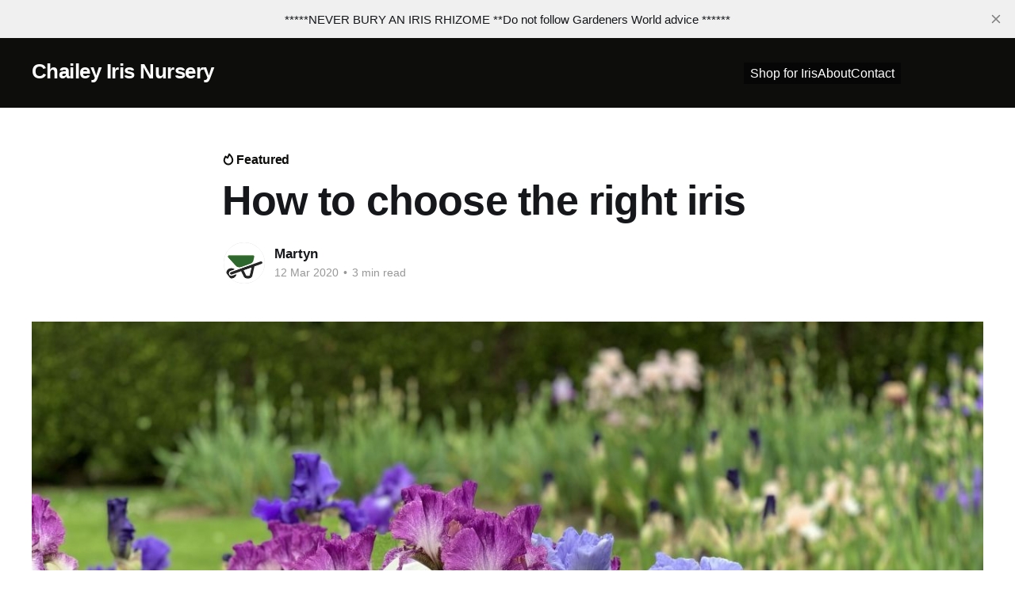

--- FILE ---
content_type: text/html; charset=utf-8
request_url: https://www.chailey-iris.co.uk/how-to-choose-an-iris/
body_size: 5416
content:
<!DOCTYPE html>
<html lang="en" class="auto-color">
<head>

    <title>How to choose the right iris</title>
    <meta charset="utf-8" />
    <meta http-equiv="X-UA-Compatible" content="IE=edge" />
    <meta name="HandheldFriendly" content="True" />
    <meta name="viewport" content="width=device-width, initial-scale=1.0" />
    
    <link rel="preload" as="style" href="/assets/built/screen.css?v=0ea8184927" />
    <link rel="preload" as="script" href="/assets/built/casper.js?v=0ea8184927" />

    <link rel="stylesheet" type="text/css" href="/assets/built/screen.css?v=0ea8184927" />

    <link rel="canonical" href="https://www.chailey-iris.co.uk/how-to-choose-an-iris/">
    <meta name="referrer" content="no-referrer-when-downgrade">
    <link rel="amphtml" href="https://www.chailey-iris.co.uk/how-to-choose-an-iris/amp/">
    <meta name="generator" content="Ghost 5.116">
    <link rel="alternate" type="application/rss+xml" title="Chailey Iris Nursery" href="https://www.chailey-iris.co.uk/rss/">
    
    <script defer src="https://cdn.jsdelivr.net/ghost/sodo-search@~1.5/umd/sodo-search.min.js" data-key="7204ca6340d80e44cfd6d98581" data-styles="https://cdn.jsdelivr.net/ghost/sodo-search@~1.5/umd/main.css" data-sodo-search="https://www.chailey-iris.co.uk/" data-locale="en" crossorigin="anonymous"></script>
    <script defer src="https://cdn.jsdelivr.net/ghost/announcement-bar@~1.1/umd/announcement-bar.min.js" data-announcement-bar="https://www.chailey-iris.co.uk/" data-api-url="https://www.chailey-iris.co.uk/members/api/announcement/" crossorigin="anonymous"></script>
    <link href="https://www.chailey-iris.co.uk/webmentions/receive/" rel="webmention">
    <script defer src="/public/cards.min.js?v=0ea8184927"></script><style>:root {--ghost-accent-color: #0d0d0c;}</style>
    <link rel="stylesheet" type="text/css" href="/public/cards.min.css?v=0ea8184927">
    <style type='text/css'>
    .footer-cta,
    .gh-head-actions,
    .site-footer a[href^="https://ghost.org"] { display: none; }
    .gh-head-inner { grid-template-columns: auto auto; }
    .gh-head-brand { max-width: 400px; }
    .gh-head-menu { justify-content: flex-end; }
    div.site-header-inner, ul.nav { background-color: rgba(0, 0, 0, 0.5); }
    ul.nav li.nav-shop-for-iris { padding-left: 0.5em;}
    ul.nav li.nav-contact { padding-right: 0.5em;}
  
</style>

</head>
<body class="post-template is-head-left-logo has-cover">
<div class="viewport">

    <header id="gh-head" class="gh-head outer">
        <div class="gh-head-inner inner">
            <div class="gh-head-brand">
                <a class="gh-head-logo no-image" href="https://www.chailey-iris.co.uk">
                        Chailey Iris Nursery
                </a>
                <button class="gh-search gh-icon-btn" aria-label="Search this site" data-ghost-search><svg xmlns="http://www.w3.org/2000/svg" fill="none" viewBox="0 0 24 24" stroke="currentColor" stroke-width="2" width="20" height="20"><path stroke-linecap="round" stroke-linejoin="round" d="M21 21l-6-6m2-5a7 7 0 11-14 0 7 7 0 0114 0z"></path></svg></button>
                <button class="gh-burger" aria-label="Main Menu"></button>
            </div>

            <nav class="gh-head-menu">
                <ul class="nav">
    <li class="nav-shop-for-iris"><a href="https://shop.chailey-iris.co.uk/">Shop for Iris</a></li>
    <li class="nav-about"><a href="https://www.chailey-iris.co.uk/about-us/">About</a></li>
    <li class="nav-contact"><a href="https://www.chailey-iris.co.uk/contact-us/">Contact</a></li>
</ul>

            </nav>

            <div class="gh-head-actions">
                        <button class="gh-search gh-icon-btn" aria-label="Search this site" data-ghost-search><svg xmlns="http://www.w3.org/2000/svg" fill="none" viewBox="0 0 24 24" stroke="currentColor" stroke-width="2" width="20" height="20"><path stroke-linecap="round" stroke-linejoin="round" d="M21 21l-6-6m2-5a7 7 0 11-14 0 7 7 0 0114 0z"></path></svg></button>
            </div>
        </div>
    </header>

    <div class="site-content">
        



<main id="site-main" class="site-main">
<article class="article post featured ">

    <header class="article-header gh-canvas">

        <div class="article-tag post-card-tags">
                <span class="post-card-featured"><svg width="16" height="17" viewBox="0 0 16 17" fill="none" xmlns="http://www.w3.org/2000/svg">
    <path d="M4.49365 4.58752C3.53115 6.03752 2.74365 7.70002 2.74365 9.25002C2.74365 10.6424 3.29678 11.9778 4.28134 12.9623C5.26591 13.9469 6.60127 14.5 7.99365 14.5C9.38604 14.5 10.7214 13.9469 11.706 12.9623C12.6905 11.9778 13.2437 10.6424 13.2437 9.25002C13.2437 6.00002 10.9937 3.50002 9.16865 1.68127L6.99365 6.25002L4.49365 4.58752Z" stroke="currentColor" stroke-width="2" stroke-linecap="round" stroke-linejoin="round"></path>
</svg> Featured</span>
        </div>

        <h1 class="article-title">How to choose the right iris</h1>


        <div class="article-byline">
        <section class="article-byline-content">

            <ul class="author-list instapaper_ignore">
                <li class="author-list-item">
                    <a href="/author/martyn/" class="author-avatar" aria-label="Read more of Martyn">
                        <img class="author-profile-image" src="/content/images/size/w100/2019/07/wheelbarrow-1.png" alt="Martyn" />
                    </a>
                </li>
            </ul>

            <div class="article-byline-meta">
                <h4 class="author-name"><a href="/author/martyn/">Martyn</a></h4>
                <div class="byline-meta-content">
                    <time class="byline-meta-date" datetime="2020-03-12">12 Mar 2020</time>
                        <span class="byline-reading-time"><span class="bull">&bull;</span> 3 min read</span>
                </div>
            </div>

        </section>
        </div>

            <figure class="article-image">
                <img
                    srcset="/content/images/size/w300/2019/08/choose-img_2072e.jpg 300w,
                            /content/images/size/w600/2019/08/choose-img_2072e.jpg 600w,
                            /content/images/size/w1000/2019/08/choose-img_2072e.jpg 1000w,
                            /content/images/size/w2000/2019/08/choose-img_2072e.jpg 2000w"
                    sizes="(min-width: 1400px) 1400px, 92vw"
                    src="/content/images/size/w2000/2019/08/choose-img_2072e.jpg"
                    alt="How to choose the right iris"
                />
            </figure>

    </header>

    <section class="gh-content gh-canvas">
        <p>There are thousands of bearded irises available, and here we’ll show you what to consider when choosing the right plant for you, as well as some ideas on designing your own personal iris garden.</p><p>I like to get the most out the plants in my garden so as well as the colour, important questions for me when choosing a new iris are "Is it scented?", "When will it flower?" and "Will it repeat flower later in the year?”</p><p>Over the years I have collected many irises that tick these boxes and I’ve designed the shop website <a href="https://shop.chailey-iris.co.uk/?ref=chailey-iris.co.uk">https://shop.chailey-iris.co.uk</a> with tabs and search options to help you choose irises that meet your criteria.</p><p><strong>A Themed Garden:</strong> Many gardeners plant “themed beds”.  This is a fun way to personalise your garden.You may love <strong>block colour</strong> planting. Using the search box on the website type in your colour of choice, say ‘<a href="https://shop.chailey-iris.co.uk/index.php?controller=search&s=blue&ref=chailey-iris.co.uk">blue</a>’ or '<a href="https://shop.chailey-iris.co.uk/index.php?controller=search&s=white&ref=chailey-iris.co.uk">white</a>' and pages of that colour iris will be shown such as the blues: <em><a href="https://shop.chailey-iris.co.uk/index.php?id_product=23&rewrite=autumn-sapphire&controller=product&ref=chailey-iris.co.uk">Autumn Sapphire</a></em>, <em><a href="https://shop.chailey-iris.co.uk/index.php?id_product=192&rewrite=jane-phillips&controller=product&ref=chailey-iris.co.uk">Jane Phillips</a></em> and <em><a href="https://shop.chailey-iris.co.uk/index.php?id_product=233&rewrite=monday-monday&controller=product&ref=chailey-iris.co.uk">Monday Monday</a></em>.</p><figure class="kg-card kg-gallery-card kg-width-wide kg-card-hascaption"><div class="kg-gallery-container"><div class="kg-gallery-row"><div class="kg-gallery-image"><img src="https://www.chailey-iris.co.uk/content/images/2019/08/choose-img_4163e.jpg" width="1280" height="960" loading="lazy" alt srcset="https://www.chailey-iris.co.uk/content/images/size/w600/2019/08/choose-img_4163e.jpg 600w, https://www.chailey-iris.co.uk/content/images/size/w1000/2019/08/choose-img_4163e.jpg 1000w, https://www.chailey-iris.co.uk/content/images/2019/08/choose-img_4163e.jpg 1280w" sizes="(min-width: 720px) 720px"></div><div class="kg-gallery-image"><img src="https://www.chailey-iris.co.uk/content/images/2019/08/choose-img_3065.jpg" width="1280" height="789" loading="lazy" alt srcset="https://www.chailey-iris.co.uk/content/images/size/w600/2019/08/choose-img_3065.jpg 600w, https://www.chailey-iris.co.uk/content/images/size/w1000/2019/08/choose-img_3065.jpg 1000w, https://www.chailey-iris.co.uk/content/images/2019/08/choose-img_3065.jpg 1280w" sizes="(min-width: 720px) 720px"></div></div></div><figcaption>Block colour planting.</figcaption></figure><p>You may want to create a <strong>Scented Garden:</strong> Click on the scent option you prefer at the top of the home page, such as ‘<a href="https://shop.chailey-iris.co.uk/index.php?id_category=18&controller=category&ref=chailey-iris.co.uk">sweet</a>’ or ‘<a href="https://shop.chailey-iris.co.uk/index.php?id_category=19&controller=category&ref=chailey-iris.co.uk">spicy</a>’ and you’ll have pages of iris to choose from, iris like <em>Hi</em> or <em>Blatant</em> with pronounced fragrance.</p><p>How about a mass flowering event in early spring? Type <strong><a href="https://shop.chailey-iris.co.uk/index.php?controller=search&s=early&ref=chailey-iris.co.uk">‘early’</a></strong> in the search box and you’ll have pages to choose from such as <em>Hi Ho Silver</em>, <em>Blue Shimmer</em> and <em>Superstition</em>.</p><p>Do you want an iris that will flower more than once a year? Just type ‘<strong><a href="https://shop.chailey-iris.co.uk/index.php?controller=search&s=rebloomer&ref=chailey-iris.co.uk">rebloomer</a></strong>’ in the search box and you’ll have dozens to choose from.</p><p><strong>A Hydridiser Collection</strong>: Once you have the ‘iris bug’ you may start to collect irises introduced by a specific grower.  This is not only a fun challenge, but it helps keep these historic irises around for future generations to enjoy.  An easy way to get started is to look though the web site for irises that you find particularly beautiful, and then look for other introductions by that person.  Type their name into the search box (e.g. <a href="https://shop.chailey-iris.co.uk/index.php?controller=search&s=monty&ref=chailey-iris.co.uk">Monty Byers</a>) and you’ll see their stunning iris varieties.</p><p><strong>An Eclectic Garden:</strong> There is nothing wrong, and everything right, with simply planting the irises that you find most appealing!  Many iris gardens start this way, and any long-time iris enthusiast will tell you there are special irises that they simply won’t give up.  Consider using all types of irises in your garden, from the tall bearded down to the miniature and dwarf varieties.  Use the menu on the web site to choose the iris type you prefer, ‘<a href="https://shop.chailey-iris.co.uk/index.php?id_category=13&controller=category&ref=chailey-iris.co.uk">Tall</a>’ etc.</p><figure class="kg-card kg-gallery-card kg-width-wide"><div class="kg-gallery-container"><div class="kg-gallery-row"><div class="kg-gallery-image"><img src="https://www.chailey-iris.co.uk/content/images/2019/08/choose-img_4160e.jpg" width="1280" height="960" loading="lazy" alt srcset="https://www.chailey-iris.co.uk/content/images/size/w600/2019/08/choose-img_4160e.jpg 600w, https://www.chailey-iris.co.uk/content/images/size/w1000/2019/08/choose-img_4160e.jpg 1000w, https://www.chailey-iris.co.uk/content/images/2019/08/choose-img_4160e.jpg 1280w" sizes="(min-width: 720px) 720px"></div><div class="kg-gallery-image"><img src="https://www.chailey-iris.co.uk/content/images/2019/08/choose-img_3047e.jpg" width="1280" height="960" loading="lazy" alt srcset="https://www.chailey-iris.co.uk/content/images/size/w600/2019/08/choose-img_3047e.jpg 600w, https://www.chailey-iris.co.uk/content/images/size/w1000/2019/08/choose-img_3047e.jpg 1000w, https://www.chailey-iris.co.uk/content/images/2019/08/choose-img_3047e.jpg 1280w" sizes="(min-width: 720px) 720px"></div><div class="kg-gallery-image"><img src="https://www.chailey-iris.co.uk/content/images/2019/08/choose-img_4330.jpg" width="1280" height="960" loading="lazy" alt srcset="https://www.chailey-iris.co.uk/content/images/size/w600/2019/08/choose-img_4330.jpg 600w, https://www.chailey-iris.co.uk/content/images/size/w1000/2019/08/choose-img_4330.jpg 1000w, https://www.chailey-iris.co.uk/content/images/2019/08/choose-img_4330.jpg 1280w" sizes="(min-width: 720px) 720px"></div></div></div></figure><p>Gardens evolve over time, and yours will too as you find what grows well for you and what you particularly enjoy.  </p><p>Have fun, and don’t forget to check the web site for new introductions and sales. Everyone likes a bargain.</p>
    </section>


</article>
</main>




            <aside class="read-more-wrap outer">
                <div class="read-more inner">
                        
<article class="post-card post">

    <a class="post-card-image-link" href="/now-what-do-i-do/">

        <img class="post-card-image"
            srcset="/content/images/size/w300/2019/07/rhizome-001.jpg 300w,
                    /content/images/size/w600/2019/07/rhizome-001.jpg 600w,
                    /content/images/size/w1000/2019/07/rhizome-001.jpg 1000w,
                    /content/images/size/w2000/2019/07/rhizome-001.jpg 2000w"
            sizes="(max-width: 1000px) 400px, 800px"
            src="/content/images/size/w600/2019/07/rhizome-001.jpg"
            alt="How to plant your rhizomes"
            loading="lazy"
        />


    </a>

    <div class="post-card-content">

        <a class="post-card-content-link" href="/now-what-do-i-do/">
            <header class="post-card-header">
                <div class="post-card-tags">
                </div>
                <h2 class="post-card-title">
                    How to plant your rhizomes
                </h2>
            </header>
                <div class="post-card-excerpt">I’ve received my iris order… now what do I do ?

Don’t leave the rhizomes in the box for more than a day. If you can’t plant them straight away, lay them out in the shade. They will be happy out of the ground for up to a</div>
        </a>

        <footer class="post-card-meta">
            <time class="post-card-meta-date" datetime="2025-09-23">23 Sep 2025</time>
                <span class="post-card-meta-length">2 min read</span>
        </footer>

    </div>

</article>
                        
<article class="post-card post">

    <a class="post-card-image-link" href="/2025-end-of-season-sale/">

        <img class="post-card-image"
            srcset="/content/images/size/w300/2025/09/benton-storrington-003.jpg 300w,
                    /content/images/size/w600/2025/09/benton-storrington-003.jpg 600w,
                    /content/images/size/w1000/2025/09/benton-storrington-003.jpg 1000w,
                    /content/images/size/w2000/2025/09/benton-storrington-003.jpg 2000w"
            sizes="(max-width: 1000px) 400px, 800px"
            src="/content/images/size/w600/2025/09/benton-storrington-003.jpg"
            alt="2025 End of Season Sale"
            loading="lazy"
        />


    </a>

    <div class="post-card-content">

        <a class="post-card-content-link" href="/2025-end-of-season-sale/">
            <header class="post-card-header">
                <div class="post-card-tags">
                </div>
                <h2 class="post-card-title">
                    2025 End of Season Sale
                </h2>
            </header>
                <div class="post-card-excerpt">Up to 50% OFF many iris varieties, while stocks Last

We&#39;ve started the 2025 dig and dispatch, so if you have already placed an order we will send you an email when are are dispatching.

The weather has been very dry in many parts of the country so</div>
        </a>

        <footer class="post-card-meta">
            <time class="post-card-meta-date" datetime="2025-09-10">10 Sep 2025</time>
        </footer>

    </div>

</article>
                        
<article class="post-card post">

    <a class="post-card-image-link" href="/garden-illustrated-may-2025-benton-iris-article/">

        <img class="post-card-image"
            srcset="/content/images/size/w300/2025/05/benton-lorna-ja-003.jpg 300w,
                    /content/images/size/w600/2025/05/benton-lorna-ja-003.jpg 600w,
                    /content/images/size/w1000/2025/05/benton-lorna-ja-003.jpg 1000w,
                    /content/images/size/w2000/2025/05/benton-lorna-ja-003.jpg 2000w"
            sizes="(max-width: 1000px) 400px, 800px"
            src="/content/images/size/w600/2025/05/benton-lorna-ja-003.jpg"
            alt="Garden Illustrated May 2025 Benton Iris Article"
            loading="lazy"
        />


    </a>

    <div class="post-card-content">

        <a class="post-card-content-link" href="/garden-illustrated-may-2025-benton-iris-article/">
            <header class="post-card-header">
                <div class="post-card-tags">
                </div>
                <h2 class="post-card-title">
                    Garden Illustrated May 2025 Benton Iris Article
                </h2>
            </header>
                <div class="post-card-excerpt">Dan Pearson has written a great article on this months edition of Garden Illustrated about the amazing Cedric Morris Benton Iris.

We hold most of the Benton Iris in stock, but order now as stock is becoming increasingly limited. Benton Iris Collection.

If any items are showing &#39;Out Of</div>
        </a>

        <footer class="post-card-meta">
            <time class="post-card-meta-date" datetime="2025-05-15">15 May 2025</time>
                <span class="post-card-meta-length">1 min read</span>
        </footer>

    </div>

</article>
                </div>
            </aside>



    </div>

    <footer class="site-footer outer">
        <div class="inner">
            <section class="copyright"><a href="https://www.chailey-iris.co.uk">Chailey Iris Nursery</a> &copy; 2026</section>
            <nav class="site-footer-nav">
                
            </nav>
            <div class="gh-powered-by"><a href="https://ghost.org/" target="_blank" rel="noopener">Powered by Ghost</a></div>
        </div>
    </footer>

</div>

    <div class="pswp" tabindex="-1" role="dialog" aria-hidden="true">
    <div class="pswp__bg"></div>

    <div class="pswp__scroll-wrap">
        <div class="pswp__container">
            <div class="pswp__item"></div>
            <div class="pswp__item"></div>
            <div class="pswp__item"></div>
        </div>

        <div class="pswp__ui pswp__ui--hidden">
            <div class="pswp__top-bar">
                <div class="pswp__counter"></div>

                <button class="pswp__button pswp__button--close" title="Close (Esc)"></button>
                <button class="pswp__button pswp__button--share" title="Share"></button>
                <button class="pswp__button pswp__button--fs" title="Toggle fullscreen"></button>
                <button class="pswp__button pswp__button--zoom" title="Zoom in/out"></button>

                <div class="pswp__preloader">
                    <div class="pswp__preloader__icn">
                        <div class="pswp__preloader__cut">
                            <div class="pswp__preloader__donut"></div>
                        </div>
                    </div>
                </div>
            </div>

            <div class="pswp__share-modal pswp__share-modal--hidden pswp__single-tap">
                <div class="pswp__share-tooltip"></div>
            </div>

            <button class="pswp__button pswp__button--arrow--left" title="Previous (arrow left)"></button>
            <button class="pswp__button pswp__button--arrow--right" title="Next (arrow right)"></button>

            <div class="pswp__caption">
                <div class="pswp__caption__center"></div>
            </div>
        </div>
    </div>
</div>
<script
    src="https://code.jquery.com/jquery-3.5.1.min.js"
    integrity="sha256-9/aliU8dGd2tb6OSsuzixeV4y/faTqgFtohetphbbj0="
    crossorigin="anonymous">
</script>
<script src="/assets/built/casper.js?v=0ea8184927"></script>
<script>
$(document).ready(function () {
    // Mobile Menu Trigger
    $('.gh-burger').click(function () {
        $('body').toggleClass('gh-head-open');
    });
    // FitVids - Makes video embeds responsive
    $(".gh-content").fitVids();
});
</script>



</body>
</html>
